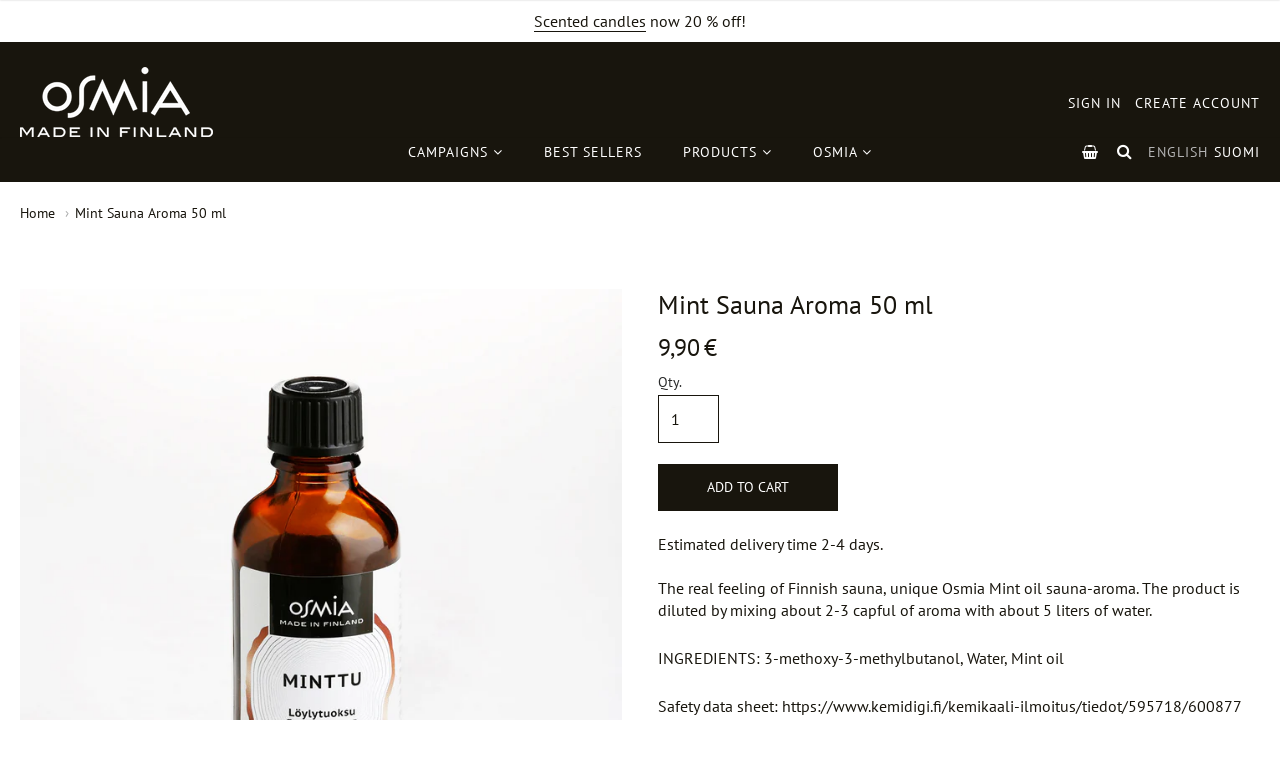

--- FILE ---
content_type: text/css
request_url: https://osmia.fi/cdn/shop/t/23/assets/theme-custom.scss.css?v=90860034273553271981755525845
body_size: 3842
content:
@font-face{font-family:ITCBlair-Medium;src:url(./ITCBlair-Mediumt.eot);src:url(./ITCBlair-Medium.eot?#iefix) format("embedded-opentype"),url(./ITCBlair-Medium.woff2) format("woff2"),url(./ITCBlair-Medium.woff) format("woff"),url(./ITCBlair-Medium.ttf) format("truetype");font-weight:400;font-style:normal}h1{font-size:26px;line-height:38px}h2{font-size:22px;line-height:32px}h3{font-size:18px;line-height:28px}h4,h5,h6{font-size:16px;line-height:26px}h3,h4,h5,h6{text-transform:uppercase}a{-webkit-transition:all .333s ease-out;-moz-transition:all .333s ease-out;-o-transition:all .333s ease-out;transition:all .333s ease-out}p,.collection-description span{font-size:16px!important;line-height:22px!important}.flex.items-right{justify-content:flex-end}#powrIframeLoader{display:none}#app-header #app-upper-header{padding-top:25px;padding-bottom:0}#app-header #app-upper-header .menu-icon-search-form .search{opacity:0}#app-header #app-upper-header .account-session-links a,#app-header #app-upper-header .account-session-links .lang-and-cart a:not(:last-child){margin-right:10px}#app-header #app-upper-header .account-session-links>i{display:none}#app-header #app-upper-header .account-session-links i,#app-header #app-upper-header .account-session-links span{color:#fff}#app-header #app-upper-header .account-session-links .register,#app-header #app-upper-header .account-session-links .logout{margin-right:0!important}#app-header #app-upper-header .account-session-links .checkout{margin-right:0!important;margin-left:10px}#app-header #app-lower-header .menu ul.level-1 li.level-1{line-height:24px;padding-bottom:15px}#app-header #app-lower-header .menu ul.level-1 li.level-1>a>i{visibility:visible;position:relative;bottom:auto;width:auto;opacity:1;transform:none;-webkit-transform:none}#app-header #app-lower-header .menu ul.level-1 li.level-1 .submenu{width:auto;left:auto;padding-bottom:10px;z-index:1000!important}#app-header #app-lower-header .menu ul.level-1 li.level-1 .submenu ul{display:block!important}#app-header #app-lower-header .menu ul.level-1 li.level-1 .submenu li{margin:10px!important}#app-header #app-lower-header .menu-container{width:100%;position:relative;display:block}#app-header #app-lower-header .menu-container .lang-and-cart{position:absolute;right:0;bottom:17px}#app-header #app-lower-header .menu-container .lang-and-cart .cart i,#app-header #app-lower-header .menu-container .lang-and-cart .cart span{color:#fff}#app-header #app-lower-header .menu-container .lang-and-cart .cart{position:relative;margin-right:3px}#app-header #app-lower-header .menu-container .lang-and-cart .cart .item-count{position:absolute;top:-6px;right:-6px;width:16px;height:16px;font-size:10px;line-height:16px;color:#18150d;background:#ededed;border-radius:8px}#app-header #app-lower-header .menu-container .lang-and-cart .fa-search{margin:0 10px}#app-header #app-lower-header .menu-container .lang-and-cart .fa-search:hover{cursor:pointer}#app-header #app-lower-header .menu-container .lang-and-cart .ly-custom-1000 .current_lang{color:#b4b4b4!important}#app-header #app-lower-header .menu-container .lang-and-cart .ly-custom-1000 a:last-child .ly-inner-text{margin-right:0}#app-header a{text-transform:uppercase;letter-spacing:1px;font-family:PT Sans;font-size:14px!important}.index #content-wrap{padding-bottom:15px!important}.index #shopify-section-160552703756b17b30 a{text-decoration:underline}.index #shopify-section-160552703756b17b30 .item{width:67%}.index #shopify-section-160552703756b17b30 .item.laatuleima{width:30%;text-align:center}.index #shopify-section-1566813977964 .section-title{display:none}.index .powr-social-feed{margin-bottom:50px}.primary .shopify-section:not(.section-slideshow){padding-top:2.8125rem}.flickity-page-dots{bottom:20px}#shopify-section-1605004651d61f04ca .column-max a{border-bottom:1px solid #18150D}#shopify-section-1605004651d61f04ca .column-max a:hover{border-bottom:1px solid #525252;color:#525252}.index .laatuleima img{max-width:210px;height:auto}#shopify-section-1566987036196 .item-inner-overlay-line.line-2{font-size:24px!important;font-family:ITCBlair-Medium}#shopify-section-1566987036196 .item-inner-overlay-content{text-shadow:1px 1px 10px rgba(0,0,0,.8)}#shopify-section-1566987036196 .item-inner-overlay{display:inline-block!important;padding:0!important;min-height:250px}#shopify-section-1566987036196 .item-inner-overlay-content{top:50%;left:50%;transform:translate(-50%,-50%);position:absolute}#section-block-image-1605004651d61f04ca-0{width:160px}.section-block.section-block-image.item .item-inner{border:1px solid #18150D;border-radius:0!important}.section-block.section-block-image.item .item-inner:before{content:" ";position:absolute;z-index:1;top:5px;left:5px;right:5px;bottom:5px;border:3px solid #18150D}.section-block.section-block-image.item .item-inner:hover{border:1px solid #FFFFFF;background-color:#18150d!important}.section-block.section-block-image.item .item-inner:hover:before{border:3px solid #FFFFFF}.section-block.section-block-image.item .item-inner:hover .item-inner-overlay{color:#fff!important}.socialFeed .postItem .postBod,.socialFeed .postItem .postFooter{padding:20px!important}.button,input[type=submit]{border-radius:0;border-color:#18150d;text-transform:uppercase;font-size:14px}.button.checkout:disabled{text-decoration:line-through;background:#18150d!important;color:#fff!important}.button.disabled:active,.disabled.shopify-payment-button__button--unbranded:active,.button.disabled:visited,.disabled.shopify-payment-button__button--unbranded:visited{background-color:#18150d;border-color:none;color:#fff}.button:focus,.shopify-payment-button__button--unbranded:focus,.button:hover,.shopify-payment-button__button--unbranded:hover{background-color:#fff;border-color:#18150d;color:#18150d}.newsletter-form button{background-color:#efefef;color:#18150d;padding:0;font-size:32px;height:46px;border:0px}#notify-bar.success .button,#notify-bar.success .shopify-payment-button__button--unbranded{font-family:PT Sans,sans-serif;padding:14px 26px;font-size:16px}.line-item .button.secondary{padding:.485rem!important;background-color:#18150d;color:#fff}.line-item .button.secondary:hover{background-color:#fff;color:#18150d}html.cart.your-shopping-cart a:not(.button):not(.shopify-payment-button__button--unbranded).text-light:hover{background-color:#fff;color:#18150d;text-decoration:underline}.step .field__input{border-radius:0;border:1px solid #8150D!important}.step .btn{border-radius:0;text-transform:uppercase;font-weight:400}.collection-grid-item.item{position:relative}.collection-details,.collection-details .collection-title.lht a{position:absolute;top:0;right:0;bottom:0;left:0}.collection-details .collection-title.lht a{padding-top:50%;text-align:center;color:#fff;font-size:16px;text-transform:uppercase;font-family:ITCBlair-Medium;text-shadow:2px 1px 10px #18150D}.collection-details .collection-title.lht a:hover{background-color:#000000b3;color:#fff}#shopify-section-1605004671be62b534 .collection-details .collection-title.lht a{margin-bottom:15px}.collection-details .collection-item-count{display:none!important}#shopify-section-collection-template .image-container{width:600px;float:right;margin-left:20px}p.reseller-quantity{margin-top:1.625em;margin-bottom:10px}.index input.limit_4,.index input.limit_6,.index input.limit_8,.index input.limit_12,.collection input.limit_4,.collection input.limit_6,.collection input.limit_8,.collection input.limit_12,.product input.limit_4,.product input.limit_6,.product input.limit_8,.product input.limit_12{width:65px!important;margin-bottom:13px}#shopify-section-collection-template .collection-image{width:600px;float:right;margin-left:20px}.collection-products .collection-description{width:auto!important;position:relative!important;top:auto!important}.collection-products .image-container{width:auto!important;float:none!important}.collection-product .product-details{padding-left:20px!important;padding:1.25rem}.wholesale-price p{margin-top:10px}.fw-600{font-weight:500;font-size:16px}.collection-product .title{text-transform:none;font-size:20px}a:not(.button):not(.shopify-payment-button__button--unbranded).text-light{padding:10px}a:not(.button):not(.shopify-payment-button__button--unbranded).text-light:hover,.pagination .pages a.current{background-color:#18150d;color:#fff}html.product input[type=number]{width:61px}html.product .product-detail button.add-to-cart{width:180px!important;text-transform:uppercase}html.product .tags{display:none}html.product .fancybox-overlay.fancybox-overlay-fixed.fancybox-grand-central{background-color:#000000d9!important}html.product a:not(.button):not(.shopify-payment-button__button--unbranded).text-light:hover{color:#18150d;text-decoration:underline}html.product .text-left a,html.product .text-right a{background:none!important}#shopify-section-related-products h2{text-transform:none}.breadcrumbs{font-size:14px;padding:20px 0}.breadcrumbs a,.breadcrumbs a:first-of-type:before{color:#18150d}.page.page-no-sidebar .columns.small-12{max-width:840px}.page.page-no-sidebar .columns.small-12 a{text-decoration:underline}.page.page-no-sidebar .columns.small-12 span [style="float: right;"]{margin-right:-340px;padding-left:20px;padding-bottom:20px}.page.page-gallery #shopify-section-gallery-2 .section-title{display:none}.page.page-gallery .featherlight .featherlight-content{position:initial;padding:0;border-bottom:none}.page.page-gallery .featherlight .featherlight-content button{color:transparent;height:34px;width:34px;border-radius:100%}.page.page-gallery .featherlight .featherlight-content .featherlight-close-icon{animation:fadeInDown .6s cubic-bezier(.075,.82,.165,1) 0s forwards;top:10px;right:10px}.page.page-gallery .featherlight .featherlight-content .featherlight-close-icon:before{content:"\f00d";display:inline-block;font: 14px/1 FontAwesome;font-size:inherit;text-rendering:auto;color:#000;margin-left:10px}#shopify-section-1605004931739e88cd{text-align:center}#shopify-section-1605004931739e88cd img{height:auto}#shopify-section-1605004931739e88cd a:first-child img,#shopify-section-1605004931739e88cd a:last-child img{max-width:150px;vertical-align:top}#shopify-section-1605004931739e88cd a:first-child img,#shopify-section-1605004931739e88cd a:nth-child(2) img{margin-right:96px}#shopify-section-1605004931739e88cd a:nth-child(2) img{max-width:106px}#shopify-section-1605004931739e88cd a:last-child img{margin-top:16px}.socialFeed.collage{width:1200px!important;display:inline-block!important;margin-left:auto!important;margin-right:auto!important}.share-button.facebook form ._2tga{background:#18150d!important;border:#18150D!important}.first-icon{padding-right:.625rem!important}textarea,input[type=email],input[type=number],input[type=password],input[type=search],input[type=tel],input[type=file],input[type=text],input[type=url],input[type=color],input[type=date],input[type=datetime],input[type=datetime-local],input[type=month],input[type=time],input[type=week],select,select[multiple=multiple]{border:1px solid #18150D;border-radius:0}.newsletter-content .subfield{max-width:375px;margin:18px auto;text-align:left;color:#fff}.newsletter-content .subfield a{color:#fff}.newsletter-content .newsletter-form{max-width:375px;margin:0 auto}.newsletter-content #newsletter_terms{text-align:center;color:red;margin-top:15px}.newsletter-content .row{margin-top:1.625em}#footer-content .item{margin-top:2.8125rem}#footer-content .small-item-grid-1.medium-item-grid-2.large-item-grid-4.row-spacing-150{position:relative}#footer-content #section-block-image-aac40909-b222-4806-9505-5c3eb9c9d1a8{width:180px!important;margin-right:75px!important}#footer-content #section-block-text-35e7f38b-57aa-4cbc-a5d2-8c20bbd3abdc .rte{line-height:26px;font-size:1em!important;line-height:1.625em!important}#footer-content #section-block-social-icons-1482276648998{margin-top:50px}#footer-content #section-block-image-e3f96726-adb7-4014-b3fb-e0a71145863e{width:100px!important}#app-footer .colum-max{padding-top:30px!important;padding-bottom:30px!important}#app-footer .shopify-security-seal,#app-footer .payment-types{display:inline-block}#app-footer .shopify-security-seal{margin-left:10px}#app-footer .footer-copyright,#app-footer .footer-copyright span,#app-footer .footer-copyright a{color:#18150d}html.cart .cart-note textarea{min-height:8.42rem}html.cart .line-item .qty .quantity{line-height:26px}html.cart .total .columns{float:none;display:inline}html.cart .shipping{margin:25px 0;font-size:16px}html.cart .price.converted .wn-original-subtotal{display:none}html.cart .wholesale-price-total .subtotal-title{display:block}html.cart .wholesale-price-total .price{font-size:1.625em}html.cart .wn-discounted-subtotal{font-weight:400;font-size:inherit}html.cart .wn-net-order-button-container{margin-top:0}html.cart .wn-net-order-submit-button,html.cart .wn-net-order-button{font-size:.875rem;line-height:1.125em;padding:10px 16px!important;border-radius:0;text-transform:uppercase;background-color:#18150d;color:#fff;min-height:auto!important;margin-top:0!important;border:2px solid #18150d;transition:none}html.cart .wn-net-order-submit-button:hover,html.cart .wn-net-order-button:hover{background:#fff;color:#18150d;transition:none}html.cart #wn-net-order-cart{margin-bottom:30px;display:none}html.cart #wn-net-order-form td,html.cart #wn-net-order-form th,html.cart #wn-net-order-form .wn-item-title{font-size:.9375rem}html.cart #wn-net-order-form #net-orders-checkout-header{text-transform:none;font-size:26px}html.cart #wn-net-order-form #shipping-address-header{font-size:20px;text-transform:none}html.cart #wn-net-order-form #wn-net-order-title,html.cart #wn-net-order-form #wn-net-order-original-subtotal,html.cart #wn-net-order-form #wn-net-order-shipping-rates-container{display:none!important}html.cart #wn-net-order-form .wn-modal th,html.cart #wn-net-order-form .wn-modal td{padding:5px 6px!important}html.cart #wn-net-order-form #subtotal-header{width:133px;padding:5px 6px}html.cart #wn-net-order-form #wn-net-order-submit-container{margin:auto;max-width:100%}html.cart #wn-net-order-form #wn-net-order-submit-container .wn-net-order-submit-button{width:286px;margin-top:20px}html.cart .actions.reseller .update,html.cart .actions.reseller .button.checkout{visibility:hidden}html.cart .actions.reseller .wn-net-order-button{visibility:visible!important}.wholesale-info{margin-top:37px;background:#000;color:#fff;padding:20px}.wholesale-info p{margin-bottom:0}.customers-account .secondary-block-customer-adddresses h2,.customers-account .secondary-block-customer-retailer h2{font-size:1.3125rem;color:#18150d;text-transform:none;font-weight:300;margin:0 0 .75em}.customers-account .secondary-block-customer-adddresses p,.customers-account .secondary-block-customer-retailer p{margin-bottom:18px}.customers-addresses .wholesaler-account-info p{text-align:center}.page-wholesale-register .panel{margin-top:30px}.page-wholesale-register .panel p{margin-bottom:0}.page-sca-storelocator #page-header .bh-sl-title{font-family:PT Sans,sans-serif!important;font-size:26px!important;line-height:38px!important;color:#18150d!important;margin:20px 0}.page-sca-storelocator ul.nav-level-2{z-index:1000}.page-sca-storelocator #scasl-direction{margin-top:4px}.page-sca-storelocator .bh-sl-container{float:none!important;font-family:PT Sans,sans-serif!important}.page-sca-storelocator .bh-sl-container #bh-sl-user-location{margin-top:0}.page-sca-storelocator .bh-sl-container #bh-sl-user-location .form-input label,.page-sca-storelocator .bh-sl-container #bh-sl-user-location .scasl-tag label{font-size:20px;line-height:28px;font-weight:400!important}.page-sca-storelocator .bh-sl-container #bh-sl-user-location .form-input:nth-child(1){margin-bottom:0}.page-sca-storelocator .bh-sl-container #bh-sl-user-location #bh-sl-address{width:100%!important}.page-sca-storelocator .bh-sl-container #bh-sl-user-location #scapl-geocode-btn[type=button],.page-sca-storelocator .bh-sl-container #bh-sl-user-location #bh-sl-submit{font-family:inherit;font-size:.875rem;line-height:1.125em!important;border:2px solid #18150d;box-shadow:none;float:left;outline:0;clear:left;position:relative;text-align:center;text-decoration:none;vertical-align:middle;text-transform:uppercase;font-weight:400;transition:color .1s,background .1s,border .1s;width:123px!important;border-radius:0!important;height:auto!important;padding:10px 0!important}.page-sca-storelocator .bh-sl-container #bh-sl-user-location #scapl-geocode-btn[type=button]:hover,.page-sca-storelocator .bh-sl-container #bh-sl-user-location #bh-sl-submit:hover{background:#fff!important;color:#18150d;border-radius:0!important}.page-sca-storelocator .bh-sl-container #bh-sl-user-location #scapl-geocode-btn[type=button]{margin-top:20px!important}.page-sca-storelocator .bh-sl-container #bh-sl-user-location .scasl-search-btn{margin-top:7px;padding-top:0}.page-sca-storelocator .bh-sl-container #bh-sl-user-location .scasl-search-btn #bh-sl-submit{margin-top:0}.page-sca-storelocator .bh-sl-container #bh-sl-user-location label[for=scasl-lengthUnit]{display:none}.page-sca-storelocator .bh-sl-container #bh-sl-user-location label[for=scasl-lengthUnit]~select{display:none}.page-sca-storelocator .bh-sl-container #bh-sl-user-location .scasl-search-btn{border-top:none}.page-sca-storelocator #bh-sl-map-container .list-details .scasl-field,.page-sca-storelocator #bh-sl-map-container .list-details .scasl-tags,.page-sca-storelocator #bh-sl-map-container .list-details a,.page-sca-storelocator #bh-sl-map-container .scasl-info-location .scasl-field,.page-sca-storelocator #bh-sl-map-container .scasl-info-location .scasl-tags,.page-sca-storelocator #bh-sl-map-container .scasl-info-location a{font-family:PT Sans,sans-serif!important;font-size:16px}.page-sca-storelocator #bh-sl-map-container .list-details #scasl-city,.page-sca-storelocator #bh-sl-map-container .list-details #scasl-state,.page-sca-storelocator #bh-sl-map-container .list-details #scasl-zipcode,.page-sca-storelocator #bh-sl-map-container .scasl-info-location #scasl-city,.page-sca-storelocator #bh-sl-map-container .scasl-info-location #scasl-state,.page-sca-storelocator #bh-sl-map-container .scasl-info-location #scasl-zipcode{display:block!important}.page-sca-storelocator #bh-sl-map-container .list-details #scasl-country,.page-sca-storelocator #bh-sl-map-container .list-details #scasl-phone-label,.page-sca-storelocator #bh-sl-map-container .scasl-info-location #scasl-country,.page-sca-storelocator #bh-sl-map-container .scasl-info-location #scasl-phone-label{display:none!important}.page-sca-storelocator #bh-sl-map-container .list-details #scasl-title,.page-sca-storelocator #bh-sl-map-container .list-details #scasl-description,.page-sca-storelocator #bh-sl-map-container .scasl-info-location #scasl-title,.page-sca-storelocator #bh-sl-map-container .scasl-info-location #scasl-description{margin-bottom:15px;font-size:16px}.page-sca-storelocator #bh-sl-map-container .list-details #scasl-title p,.page-sca-storelocator #bh-sl-map-container .list-details #scasl-description p,.page-sca-storelocator #bh-sl-map-container .scasl-info-location #scasl-title p,.page-sca-storelocator #bh-sl-map-container .scasl-info-location #scasl-description p{margin:0}.page-sca-storelocator #bh-sl-map-container .list-details #scasl-distance,.page-sca-storelocator #bh-sl-map-container .list-details #scasl-tags,.page-sca-storelocator #bh-sl-map-container .list-details #scasl-phone,.page-sca-storelocator #bh-sl-map-container .scasl-info-location #scasl-distance,.page-sca-storelocator #bh-sl-map-container .scasl-info-location #scasl-tags,.page-sca-storelocator #bh-sl-map-container .scasl-info-location #scasl-phone{margin-top:15px}.page-sca-storelocator #bh-sl-map-container .scasl-info-location #scasl-web{display:inline-block!important;margin-top:10px}@media screen and (max-width: 420px){.collection-products-list .collection-details .collection-title.lht a{font-size:12px}#shopify-section-1605004931739e88cd img{margin:0 auto!important;text-align:center;display:block}}@media screen and (max-width: 640px){.cell.app-header-brand .image-container{width:140px}.collection-products .image-container{max-width:400px!important}#shopify-section-collection-template .image-container{max-width:400px;width:100%;margin-bottom:40px}.index #shopify-section-160552703756b17b30 .item{width:100%!important}.index #shopify-section-160552703756b17b30 .item.laatuleima{text-align:left;padding-top:0!important}.index #shopify-section-1605004931739e88cd a:first-child img,.index #shopify-section-1605004931739e88cd a:nth-child(2) img{margin-right:40px;margin-bottom:40px!important}}@media screen and (max-width: 1024px){#slide-side-menu a{text-transform:uppercase}#slide-side-menu #slide-in-side-menu .fa{color:#fff;font-size:20px}#slide-side-menu .ly-custom-1000{display:inline-block;margin-top:10px;text-transform:uppercase;letter-spacing:1px;font-family:PT Sans}#slide-side-menu .ly-custom-1000 .ly-switcher-wrapper.ly-breakpoint-2{display:block!important}#slide-side-menu .ly-custom-1000 a{margin:0 6px 0 0;font-size:14px}#slide-side-menu .ly-custom-1000 a.current_lang{color:#b4b4b4!important}#slide-side-menu .ly-custom-1000 a.current_lang .ly-inner-text{margin-left:0}#app-header .ly-languages-switcher.ly-breakpoint-3{display:inline-block!important}#app-header #app-upper-header{padding-bottom:25px!important}#app-header #app-upper-header .account-session-links .cart{font-size:18px!important;display:block}#app-header #app-lower-header{display:none}.index #shopify-section-160552703756b17b30 .item{width:60%}.index #shopify-section-160552703756b17b30 .item.laatuleima{width:37%;padding-top:30px}#footer-content #section-block-image-e3f96726-adb7-4014-b3fb-e0a71145863e{position:relative;width:80px!important}.bh-sl-container #scapl-geocode-btn{display:inline-block;float:none!important;margin:15px 0 10px!important}.bh-sl-container #bh-sl-address{width:100%!important}}@media screen and (min-width: 640px) and (max-width: 880px){#section-block-image-e3f96726-adb7-4014-b3fb-e0a71145863e{position:absolute!important;bottom:-30px;left:444px;margin-left:0!important}#shopify-section-1605004931739e88cd a:first-child img,#shopify-section-1605004931739e88cd a:nth-child(2) img{margin-right:60px}}@media screen and (min-width: 640px) and (max-width: 1024px){#shopify-section-collection-template .image-container{width:400px;margin-bottom:40px}#footer-content #section-block-image-e3f96726-adb7-4014-b3fb-e0a71145863e{margin-left:105px}#footer-content .medium-item-grid-2>.item:nth-of-type(n),#footer-content .large-item-grid-4>.item:nth-of-type(4n+1){width:225px!important;margin-right:0!important;display:inline-block;clear:none!important}#footer-content #section-block-social-icons-1482276648998{width:110px!important}#footer-content #section-block-text-35e7f38b-57aa-4cbc-a5d2-8c20bbd3abdc{clear:left!important}#shopify-section-1542035167117{max-width:100%;margin-left:auto;margin-right:auto}#shopify-section-1542035167117 .column-max{float:left;width:68%}}@media screen and (min-width: 640px) and (max-width: 1220px){.ly-languages-switcher.ly-breakpoint-3{display:inline-block!important}}@media screen and (min-width: 1024px) and (max-width: 1220px){#footer-content #section-block-image-e3f96726-adb7-4014-b3fb-e0a71145863e{position:absolute;left:0;top:105px}.cell.app-header-brand{position:absolute;top:30px}.nav-primary>ul{text-align:right}#shopify-section-1542035167117{max-width:100%;margin-left:auto;margin-right:auto}#shopify-section-1542035167117 .column-max{float:left;width:75%}#shopify-section-c0acf970f41e .colum-max{width:210px}}@media screen and (min-width: 1024px){#app-upper-header .account-session-links .cart{display:none!important}}@media screen and (min-width: 640px){.language-selector-mobile{display:none}#shopify-section-header{background-color:#18150d}html.cart .wholesale-price-total .subtotal-title{display:inline;margin-right:.625rem}}@media screen and (max-width: 1220px){.language-selector{padding-right:11px}#shopify-section-1542035167117 .column-max{max-width:100%}#shopify-section-1542035167117 .column-max{width:100%;float:none}}@media screen and (min-width: 1220px){#footer-content #section-block-image-e3f96726-adb7-4014-b3fb-e0a71145863e{right:145px}#app-header #app-upper-header .account-session-links>i{margin:-2px 5px;visibility:hidden}#app-nav .nav-primary{padding-bottom:0;width:600px;margin-top:40px}#section-block-image-1605004651d61f04ca-0{width:210px;position:absolute;right:90px;bottom:25px}.powr-social-feed.powrLoaded{width:1220px!important;margin-left:auto;margin-right:auto}#footer-content #section-block-image-e3f96726-adb7-4014-b3fb-e0a71145863e{margin-right:75px!important}#footer-content .medium-item-grid-2>.item:nth-of-type(n),#footer-content .large-item-grid-4>.item:nth-of-type(4n+1){width:210px!important;margin-right:30px!important}#footer-content .large-item-grid-4>.item:nth-of-type(n){clear:none!important}}
/*# sourceMappingURL=/cdn/shop/t/23/assets/theme-custom.scss.css.map?v=90860034273553271981755525845 */


--- FILE ---
content_type: application/x-javascript
request_url: https://cdn.roseperl.com/storelocator-prod/stockist-form/osmiastore-1750221221.js?shop=osmiastore.myshopify.com
body_size: 6120
content:
SCASLDealerForm={"id":3939,"store_id":6502,"form_builder":"[{\"rootLabel\":\"Form header\",\"label\":\"Become a stockist\",\"id\":\"form_header\",\"type\":\"text\",\"data\":null,\"iconId\":null,\"iconSrc\":null,\"fontSize\":\"16\",\"setting\":{\"placeholder\":\"\",\"default\":true,\"required\":true,\"icon\":false,\"iconSrc\":\"\",\"prefix\":\"\",\"hideLabel\":false,\"hideIcon\":false,\"isBold\":false,\"isItalic\":false,\"isUnderline\":false}},{\"rootLabel\":\"Location Name\",\"label\":\"Location Name\",\"id\":\"location_name\",\"type\":\"text\",\"data\":null,\"iconId\":\"icon-1\",\"iconSrc\":\"<svg viewBox=\\\"0 0 20 20\\\"><path d=\\\"M9.707 1.293a1 1 0 0 0-1.414 1.414l1.293 1.293-1.293 1.293a1 1 0 0 0 1.414 1.414l1.293-1.293 1.293 1.293a1 1 0 1 0 1.414-1.414l-1.293-1.293 1.293-1.293a1 1 0 0 0-1.414-1.414l-1.293 1.293-1.293-1.293z\\\"><\\\/path><path fill-rule=\\\"evenodd\\\" d=\\\"M1 1a1 1 0 0 1 1-1h1.5a1.5 1.5 0 0 1 1.5 1.5v8.5h11.133l.877-6.141a1 1 0 1 1 1.98.282l-.939 6.571a1.5 1.5 0 0 1-1.485 1.288h-11.566v2h10a3 3 0 1 1-2.83 2h-5.34a3 3 0 1 1-3.83-1.83v-12.17h-1a1 1 0 0 1-1-1zm13 16a1 1 0 1 1 2 0 1 1 0 0 1-2 0zm-11 0a1 1 0 1 1 2 0 1 1 0 0 1-2 0z\\\"><\\\/path><\\\/svg>\",\"fontSize\":null,\"setting\":{\"placeholder\":\"Location Name\",\"default\":true,\"required\":true,\"icon\":false,\"iconSrc\":\"\",\"prefix\":\"\",\"hideLabel\":false,\"hideIcon\":false,\"isBold\":false,\"isItalic\":false,\"isUnderline\":false}},{\"rootLabel\":\"Address\",\"label\":\"Address\",\"id\":\"address\",\"type\":\"text\",\"data\":null,\"iconId\":\"icon-1\",\"iconSrc\":\"<svg viewBox=\\\"0 0 20 20\\\"><path d=\\\"M9.707 1.293a1 1 0 0 0-1.414 1.414l1.293 1.293-1.293 1.293a1 1 0 0 0 1.414 1.414l1.293-1.293 1.293 1.293a1 1 0 1 0 1.414-1.414l-1.293-1.293 1.293-1.293a1 1 0 0 0-1.414-1.414l-1.293 1.293-1.293-1.293z\\\"><\\\/path><path fill-rule=\\\"evenodd\\\" d=\\\"M1 1a1 1 0 0 1 1-1h1.5a1.5 1.5 0 0 1 1.5 1.5v8.5h11.133l.877-6.141a1 1 0 1 1 1.98.282l-.939 6.571a1.5 1.5 0 0 1-1.485 1.288h-11.566v2h10a3 3 0 1 1-2.83 2h-5.34a3 3 0 1 1-3.83-1.83v-12.17h-1a1 1 0 0 1-1-1zm13 16a1 1 0 1 1 2 0 1 1 0 0 1-2 0zm-11 0a1 1 0 1 1 2 0 1 1 0 0 1-2 0z\\\"><\\\/path><\\\/svg>\",\"fontSize\":null,\"setting\":{\"placeholder\":\"Address\",\"default\":true,\"required\":true,\"icon\":false,\"iconSrc\":\"\",\"prefix\":\"\",\"hideLabel\":false,\"hideIcon\":false,\"isBold\":false,\"isItalic\":false,\"isUnderline\":false}},{\"rootLabel\":\"Email Address\",\"label\":\"Email Address\",\"id\":\"email\",\"type\":\"text\",\"data\":null,\"iconId\":\"icon-1\",\"iconSrc\":\"<svg viewBox=\\\"0 0 20 20\\\"><path d=\\\"M9.707 1.293a1 1 0 0 0-1.414 1.414l1.293 1.293-1.293 1.293a1 1 0 0 0 1.414 1.414l1.293-1.293 1.293 1.293a1 1 0 1 0 1.414-1.414l-1.293-1.293 1.293-1.293a1 1 0 0 0-1.414-1.414l-1.293 1.293-1.293-1.293z\\\"><\\\/path><path fill-rule=\\\"evenodd\\\" d=\\\"M1 1a1 1 0 0 1 1-1h1.5a1.5 1.5 0 0 1 1.5 1.5v8.5h11.133l.877-6.141a1 1 0 1 1 1.98.282l-.939 6.571a1.5 1.5 0 0 1-1.485 1.288h-11.566v2h10a3 3 0 1 1-2.83 2h-5.34a3 3 0 1 1-3.83-1.83v-12.17h-1a1 1 0 0 1-1-1zm13 16a1 1 0 1 1 2 0 1 1 0 0 1-2 0zm-11 0a1 1 0 1 1 2 0 1 1 0 0 1-2 0z\\\"><\\\/path><\\\/svg>\",\"fontSize\":null,\"setting\":{\"placeholder\":\"Email Address\",\"default\":true,\"required\":true,\"icon\":false,\"iconSrc\":\"\",\"prefix\":\"\",\"hideLabel\":false,\"hideIcon\":false,\"isBold\":false,\"isItalic\":false,\"isUnderline\":false}},{\"rootLabel\":\"Country\",\"label\":\"Country\",\"id\":\"country\",\"type\":\"select\",\"data\":null,\"iconId\":null,\"iconSrc\":null,\"fontSize\":null,\"setting\":{\"placeholder\":\"Country\",\"default\":true,\"required\":true,\"icon\":false,\"iconSrc\":\"\",\"prefix\":\"\",\"hideLabel\":false,\"hideIcon\":false,\"isBold\":false,\"isItalic\":false,\"isUnderline\":false}},{\"rootLabel\":\"Stockist First name\",\"label\":\"Stockist First name\",\"id\":\"dealer_first_name\",\"type\":\"text\",\"data\":null,\"iconId\":\"icon-1\",\"iconSrc\":\"<svg viewBox=\\\"0 0 20 20\\\"><path d=\\\"M9.707 1.293a1 1 0 0 0-1.414 1.414l1.293 1.293-1.293 1.293a1 1 0 0 0 1.414 1.414l1.293-1.293 1.293 1.293a1 1 0 1 0 1.414-1.414l-1.293-1.293 1.293-1.293a1 1 0 0 0-1.414-1.414l-1.293 1.293-1.293-1.293z\\\"><\\\/path><path fill-rule=\\\"evenodd\\\" d=\\\"M1 1a1 1 0 0 1 1-1h1.5a1.5 1.5 0 0 1 1.5 1.5v8.5h11.133l.877-6.141a1 1 0 1 1 1.98.282l-.939 6.571a1.5 1.5 0 0 1-1.485 1.288h-11.566v2h10a3 3 0 1 1-2.83 2h-5.34a3 3 0 1 1-3.83-1.83v-12.17h-1a1 1 0 0 1-1-1zm13 16a1 1 0 1 1 2 0 1 1 0 0 1-2 0zm-11 0a1 1 0 1 1 2 0 1 1 0 0 1-2 0z\\\"><\\\/path><\\\/svg>\",\"fontSize\":null,\"setting\":{\"placeholder\":\"Stockist First name\",\"default\":true,\"required\":true,\"icon\":false,\"iconSrc\":\"\",\"prefix\":\"\",\"hideLabel\":false,\"hideIcon\":false,\"isBold\":false,\"isItalic\":false,\"isUnderline\":false}},{\"rootLabel\":\"Zipcode\",\"label\":\"Zipcode\",\"id\":\"zipcode\",\"type\":\"text\",\"data\":null,\"iconId\":\"icon-1\",\"iconSrc\":\"<svg viewBox=\\\"0 0 20 20\\\"><path d=\\\"M9.707 1.293a1 1 0 0 0-1.414 1.414l1.293 1.293-1.293 1.293a1 1 0 0 0 1.414 1.414l1.293-1.293 1.293 1.293a1 1 0 1 0 1.414-1.414l-1.293-1.293 1.293-1.293a1 1 0 0 0-1.414-1.414l-1.293 1.293-1.293-1.293z\\\"><\\\/path><path fill-rule=\\\"evenodd\\\" d=\\\"M1 1a1 1 0 0 1 1-1h1.5a1.5 1.5 0 0 1 1.5 1.5v8.5h11.133l.877-6.141a1 1 0 1 1 1.98.282l-.939 6.571a1.5 1.5 0 0 1-1.485 1.288h-11.566v2h10a3 3 0 1 1-2.83 2h-5.34a3 3 0 1 1-3.83-1.83v-12.17h-1a1 1 0 0 1-1-1zm13 16a1 1 0 1 1 2 0 1 1 0 0 1-2 0zm-11 0a1 1 0 1 1 2 0 1 1 0 0 1-2 0z\\\"><\\\/path><\\\/svg>\",\"fontSize\":null,\"setting\":{\"placeholder\":\"Zipcode\",\"default\":true,\"required\":true,\"icon\":false,\"iconSrc\":\"\",\"prefix\":\"\",\"hideLabel\":false,\"hideIcon\":false,\"isBold\":false,\"isItalic\":false,\"isUnderline\":false}}]","form_button":"{\"text\":\"Submit\",\"backgroundColor\":\"#377DFF\",\"textColor\":\"#FFFFFF\",\"fontSize\":\"14\",\"isBold\":false,\"isItalic\":false,\"isUnderline\":false,\"borderColor\":\"#377DFF\",\"borderWidth\":\"2\",\"borderRadius\":\"8\",\"boxShadow\":\"0\"}","status":0,"suffix_url":"stockist-form","ty_builder":null,"submission_notification":0,"submission_email":null,"approval_email_template":"{\"subject\":\"\",\"body\":\"<div>Dear &#123;&#123;recipient_name&#125;&#125;,<\\\/div><br><div>We are pleased to inform you that your recent request to become a stockist has been approved. The location that has been approved is at:<\\\/div>\\n    <br><div>&#123;&#123;location_list&#125;&#125;<\\\/div><br><div>Please let us know if you have any questions or concerns. We look forward to working with you.<\\\/div><br><div>Best regards,<\\\/div><div>&#123;&#123;sender_name&#125;&#125;<\\\/div>\",\"name\":\"\",\"email\":\"\",\"preview\":\"\"}","approve_notification":1,"rejection_email_template":"{\"subject\":\"\",\"body\":\"<div>Dear &#123;&#123;recipient_name&#125;&#125;,<\\\/div><br><div>After careful consideration, your recent stockists request for the following address has not been approved.<\\\/div><br><div>If you would like to discuss this matter further or have any questions, please do not hesitate to contact me.<\\\/div><br><div>Thank you for your understanding.<\\\/div><br>\\n    <div>Best regards,<\\\/div><div>&#123;&#123;sender_name&#125;&#125;<\\\/div>\",\"name\":\"\",\"email\":\"\",\"preview\":\"\"}","reject_notification":1,"publish_mode":0,"timestamp":"1747989307","created_at":"2023-12-19T12:27:16.000000Z","updated_at":"2025-05-23T08:35:07.000000Z","app_url":"https:\/\/sl.roseperl.com","cdn_app_url":"https:\/\/cdn.roseperl.com","cdn_amai_url":"https:\/\/cdn.roseperl.com\/storelocator-prod","loading":"","static_files":[{"id":1,"file_name":"tag.png","file_path":"\/assets\/img\/tag.png","timestamp":null,"created_at":"2024-03-05T07:12:18.000000Z","updated_at":"2024-03-05T07:12:18.000000Z"},{"id":2,"file_name":"close-icon-dark.png","file_path":"\/assets\/img\/close-icon-dark.png","timestamp":null,"created_at":"2024-03-05T07:12:18.000000Z","updated_at":"2024-03-05T07:12:18.000000Z"},{"id":3,"file_name":"infobubble.min.js","file_path":"\/assets\/js\/infobubble.min.js","timestamp":null,"created_at":"2024-03-05T07:12:18.000000Z","updated_at":"2024-03-05T07:12:18.000000Z"},{"id":4,"file_name":"jquery.storelocator.js","file_path":"\/assets\/js\/jquery.storelocator-1747796593.js","timestamp":"1747796593","created_at":"2024-03-05T07:12:18.000000Z","updated_at":"2025-05-21T03:03:14.000000Z"},{"id":5,"file_name":"dealerform.css","file_path":"\/assets\/css\/dealerform-1747796594.css","timestamp":"1747796594","created_at":"2024-03-05T07:12:18.000000Z","updated_at":"2025-05-21T03:03:14.000000Z"},{"id":6,"file_name":"storelocator.css","file_path":"\/assets\/css\/storelocator-1747796594.css","timestamp":"1747796594","created_at":"2024-03-05T07:12:18.000000Z","updated_at":"2025-05-21T03:03:14.000000Z"},{"id":7,"file_name":"wtb.css","file_path":"\/assets\/css\/wtb-1747796594.css","timestamp":"1747796594","created_at":"2024-03-05T07:12:18.000000Z","updated_at":"2025-05-21T03:03:14.000000Z"}]};
/*! Dealer Form Script Store Locator - v1.3.4 - 2024-03-01 */
var currentUrl=window.location.href,hasOriginStockist=!1,stockistElems=document.querySelectorAll("#dealer-form");const SCASLStockistUrlParams=new URLSearchParams(window.location.search);var isStockistPreview=!(!SCASLStockistUrlParams.get("preview")&&!SCASLStockistUrlParams.get("oseid"));const SCASLDealerFormCssFileName="dealerform.css";1==stockistElems.length&&"undefined"==typeof isStockistAppEmbed&&(hasOriginStockist=!0),stockistElems.length>1&&"undefined"!=typeof isStockistAppEmbed&&(hasOriginStockist=!0),function(){if(SCASLDealerForm.status&&(isStockistPreview||currentUrl.split("/").pop()==SCASLDealerForm.suffix_url||hasOriginStockist)){var e,a,t;"undefined"==typeof jQuery||function(e,a){try{var t=e.split("."),i=a.split("."),r=1e8*parseInt(t[0])+1e6*parseInt(t[1])+1e4*parseInt(t[2]),n=1e8*parseInt(i[0])+1e6*parseInt(i[1])+1e4*parseInt(i[2]);return r>n?1:r<n?-1:0}catch(e){console.log(e)}return 1}("3.0.0",jQuery.fn.jquery)>0?(e="//ajax.googleapis.com/ajax/libs/jquery/3.0.0/jquery.min.js",a=function(){console.log("finished load jquery.."),jQuerySCASL=jQuery.noConflict(!0),i(jQuerySCASL)},(t=document.createElement("script")).type="text/javascript",t.readyState?t.onreadystatechange=function(){"loaded"!=t.readyState&&"complete"!=t.readyState||(t.onreadystatechange=null,a())}:t.onload=function(){a()},t.src=e,document.getElementsByTagName("head")[0].appendChild(t)):(console.log("use shop's jquery.."),jQuerySCASL=jQuery,i(jQuerySCASL))}function i(e){var a=SCASLDealerForm.static_files.findIndex((e=>"dealerform.css"==e.file_name));-1!=a&&function(e,a){if("js"==a)(t=document.createElement("script")).setAttribute("type","text/javascript"),t.setAttribute("src",e);else if("css"==a){var t;(t=document.createElement("link")).setAttribute("rel","stylesheet"),t.setAttribute("type","text/css"),t.setAttribute("href",e)}void 0!==t&&document.getElementsByTagName("head")[0].appendChild(t)}(SCASLDealerForm.cdn_amai_url+SCASLDealerForm.static_files[a].file_path,"css"),e(document).ready((function(){const a=new URLSearchParams(window.location.search).get("preview");var t=JSON.parse(SCASLDealerForm.form_builder),i=JSON.parse(SCASLDealerForm.form_button),o=SCASLDealerForm.ty_builder?JSON.parse(SCASLDealerForm.ty_builder):null,s={},l=t.findIndex((e=>"country"==e.id));if(-1!=l&&(t[l].data=["Afghanistan","Albania","Algeria","American Samoa","Angola","Anguilla","Antarctica","Antigua and Barbuda","Argentina","Armenia","Aruba","Ashmore and Cartier Island","Australia","Austria","Azerbaijan","Bahamas","Bahrain","Bangladesh","Barbados","Belarus","Belgium","Belize","Benin","Bermuda","Bhutan","Bolivia","Bosnia and Herzegovina","Botswana","Brazil","British Virgin Islands","Brunei","Bulgaria","Burkina Faso","Burma","Burundi","Cambodia","Cameroon","Canada","Cape Verde","Cayman Islands","Central African Republic","Chad","Chile","China","Christmas Island","Clipperton Island","Cocos (Keeling) Islands","Colombia","Comoros","Congo, Democratic Republic of the","Congo","Cook Islands","Costa Rica","Cote D'Ivoire","Croatia","Cuba","Cyprus","Czech Republic","Denmark","Djibouti","Dominica","Dominican Republic","Ecuador","Egypt","El Salvador","Equatorial Guinea","Eritrea","Estonia","Ethiopia","Europa Island","Falkland Islands (Malvinas)","Faroe Islands","Fiji","Finland","France","French Guiana","French Polynesia","French Southern and Antarctic Lands","Gabon","Gambia","Palestinian Territory, Occupied","Georgia","Germany","Ghana","Gibraltar","Glorioso Islands","Greece","Greenland","Grenada","Guadeloupe","Guam","Guatemala","Guernsey","Guinea","Guinea-Bissau","Guyana","Haiti","Heard Island and McDonald Islands","Holy See (Vatican City)","Honduras","Hong Kong","Howland Island","Hungary","Iceland","India","Indonesia","Iran","Iraq","Ireland","Ireland, Northern","Israel","Italy","Jamaica","Jan Mayen","Japan","Jarvis Island","Jersey","Johnston Atoll","Jordan","Juan de Nova Island","Kazakhstan","Kenya","Kiribati","Korea, North","Korea, South","Kuwait","Kyrgyzstan","Laos","Latvia","Lebanon","Lesotho","Liberia","Libya","Liechtenstein","Lithuania","Luxembourg","Macau","Macedonia, Former Yugoslav Republic of","Madagascar","Malawi","Malaysia","Maldives","Mali","Malta","Man, Isle of","Marshall Islands","Martinique","Mauritania","Mauritius","Mayotte","Mexico","Micronesia, Federated States of","Midway Islands","Moldova","Monaco","Mongolia","Montserrat","Morocco","Mozambique","Namibia","Nauru","Nepal","Netherlands","Netherlands Antilles","New Caledonia","New Zealand","Nicaragua","Niger","Nigeria","Niue","Norfolk Island","Northern Mariana Islands","Norway","Oman","Pakistan","Palau","Panama","Papua New Guinea","Paraguay","Peru","Philippines","Pitcairn","Poland","Portugal","Puerto Rico","Qatar","Reunion","Romania","Russia","Rwanda","Saint Helena","Saint Kitts and Nevis","Saint Lucia","Saint Pierre and Miquelon","Saint Vincent and the Grenadines","Samoa","San Marino","Sao Tome and Principe","Saudi Arabia","Scotland","Senegal","Serbia","Seychelles","Sierra Leone","Singapore","Slovakia","Slovenia","Solomon Islands","Somalia","South Africa","South Georgia and South Sandwich Islands","Spain","Spratly Islands","Sri Lanka","Sudan","Suriname","Svalbard","Swaziland","Sweden","Switzerland","Syria","Taiwan","Tajikistan","Tanzania","Thailand","Tobago","Toga","Tokelau","Tonga","Trinidad","Tunisia","Turkey","Turkmenistan","Tuvalu","Uganda","Ukraine","United Arab Emirates","United Kingdom","Uruguay","USA","Uzbekistan","Vanuatu","Venezuela","Viet Nam","Virgin Islands","Wales","Wallis and Futuna","West Bank","Western Sahara","Yemen","Zambia","Zimbabwe"]),a&&!e("#preview-wrapper").length&&e('<div id="preview-wrapper">Preview mode:</div>').insertBefore("#dealer-form"),!a&&!SCASLDealerForm.status){var d=e("#dealer-form");return d.hide(),void d.after('<div id="page-not-found"><p class="error-code">404</p><h1 class="error-message">Page not found</h1><a href="/collections/all"">Continue shopping</a></div>')}!function(e,a,t){if("undefined"!=typeof isStockistAppEmbed&&isStockistAppEmbed){var i=e(".shopify-section"),r=null;i.each((function(a,t){if(e(this).attr("id").includes("sca-stockistform"))return r=e(this),!1})),r&&r.remove()}var n=e("#dealer-form"),o="",s="";if(o=function(e){var a="",t=["form_header","form_description"];return e.forEach((e=>{var i="",r=e.setting.required?'<span class="required-mark">*</span>':"";if("form_header"==e.id&&!e.setting.hideLabel){var n="font-size: "+(e.hasOwnProperty("fontSize")?e.fontSize:16)+"px;",o="font-weight: inherit;",s="font-style: inherit;",l="text-decoration: inherit";e.setting.hasOwnProperty("isBold")&&e.setting.isBold&&(o="font-weight: bold;"),e.setting.hasOwnProperty("isItalic")&&e.setting.isItalic&&(s="font-style: italic;"),e.setting.hasOwnProperty("isUnderline")&&e.setting.isUnderline&&(l="text-decoration: underline;"),i+='<h3 id="'+e.id+'" style="'+n+o+s+l+'">'+e.label+"</h3>"}if("form_description"!=e.id||e.setting.hideLabel||(i+='<p id="'+e.id+'">'+e.label+"</p>"),!t.includes(e.id)){var d="",p="",u="",c="",m="";if(!e.setting.hideIcon&&e.iconId&&(u='<div class="input-icon">'+e.iconSrc+"</div>"),e.setting.prefix&&(p='<div class="input-prefix">'+e.setting.prefix+"</div>"),"text"==e.type)d='<input id="'+e.id+'" type="text" placeholder="'+e.setting.placeholder+'" />';else if("textarea"==e.type)c="area-wrapper",d='<textarea id="'+e.id+'" rows="3" placeholder="'+e.setting.placeholder+'"></textarea>';else{var h='<option value ="">'+e.setting.placeholder+"</option>";"dealer_title"!=e.id&&"country"!=e.id||e.data.forEach((a=>{var t,i=a;"dealer_title"==e.id&&(i=(t=i).charAt(0).toUpperCase()+t.slice(1)+"."),h+='<option value="'+a+'">'+i+"</option>"})),d='<select id="'+e.id+'">'+h+"</select>"}u||(m="first-position",p?p='<div class="input-prefix '+m+'">'+e.setting.prefix+"</div>":("text"==e.type&&(d='<input class="'+m+'" id="'+e.id+'" type="text" placeholder="'+e.setting.placeholder+'" />'),"textarea"==e.type&&(d='<textarea class="'+m+'" id="'+e.id+'" rows="3" placeholder="'+e.setting.placeholder+'"></textarea>'))),i+='<div class="input-wrapper">'+(e.setting.hideLabel?"":'<span class="input-title">'+e.label+"</span>")+r+'<div class="input-detail-wrapper '+c+("select"==e.type?"select-input":"")+'">'+u+p+d+"</div></div>"}a+=i})),a}(a),s=function(e){var a="";a+="background-color: "+e.backgroundColor+";",a+="border-radius: "+e.borderRadius+"px;",a+="font-size: "+e.fontSize+"px;",a+="box-shadow: rgb(0 0 0 / "+e.boxShadow+"%) 0px 2px 7px 0px;",a+="color: "+e.textColor+";",a+="border: "+e.borderWidth+"px solid "+e.borderColor+";",e.isBold&&(a+="font-weight: bold;");e.isItalic&&(a+="font-style: italic;");e.isUnderline&&(a+="text-decoration: underline;");return'<div id="submit-btn" style="'+a+'">'+e.text+"</div>"}(t),n.empty(),n.append(o),n.append(s),"undefined"!=typeof isStockistAppEmbed){var l=e("#MainContent");l.prepend(e(".shopify-app-block #stockist-app-embed").parent()),e("h1.main-page-title").parent().parent().hide(),e(".section-header h1").parent().parent().parent().parent().hide(),(!isStockistPreview||isStockistPreview&&currentUrl.includes("pages/"+SCASLDealerForm.suffix_url))&&e("#stockist-app-embed").show(),l.hasClass("main-content")&&l.removeClass("main-content")}}(e,t,i),o&&function(e,a){var t=e("#dealer-form"),i="",r=null;i+='<div id="ty-wrapper">',a.forEach((e=>{"thumbnail"==e.type?e.url&&(i+='<img alt="Thank you thumbnail" src="'+e.url+'" />'):"content"==e.type?(r=e.subTextColor,i+='<div id="ty-content-wrapper"><p style="color: '+e.textColor+';">'+e.text+'</p><p style="color: '+e.subTextColor+';">'+e.subText+"</p></div>"):e.text&&(i+='<div id="submit-another-wrapper" style="color: '+e.textColor+';">'+e.text+"</div>")})),i+="</div>",t.after(i),r&&e("#ty-content-wrapper div").css("color",r)}(e,o),e("#submit-btn").click((function(){if(a)e("#dealer-form").find(".preview-text").length||e("#dealer-form").append('<p class="preview-text">Submission is not possible while in Preview mode.</p>');else{var o=function(e,a,t,i){var o=e(".required-mark"),s="",l=!1,d=!1;o.each((function(a,i){var n=e(this).parent().find(".input-detail-wrapper"),o=n.find("input, textarea, select"),l=t.findIndex((e=>e.id==o.attr("id"))),p=-1!=l?t[l].label:"";if("website_url"==o.attr("id")&&(d=!0),o.val())if("email"!=o.attr("id")||o.val().match(/^[^\s@]+@[^\s@]+\.[^\s@]+$/))if("website_url"==o.attr("id")){r(t[l].setting.prefix?t[l].setting.prefix+o.val():o.val())?n.hasClass("error-input")&&n.removeClass("error-input"):(n.hasClass("error-input")||n.addClass("error-input"),s+="<p>"+p+" is invalid</p>")}else n.hasClass("error-input")&&n.removeClass("error-input");else n.hasClass("error-input")||n.addClass("error-input"),s+="<p>"+p+" is invalid</p>";else n.hasClass("error-input")||n.addClass("error-input"),s+="<p>"+p+" is required</p>"}));var p=e("#website_url"),u=p.parent(),c=t.findIndex((e=>"website_url"==e.id));if(-1!=c&&!d){var m=t[c].setting.prefix?t[c].setting.prefix+p.val():p.val();if(p.length&&p.val()&&!r(m)){var h=t[c].label?t[c].label:"";u.hasClass("error-input")||u.addClass("error-input"),s+="<p>"+h+" is invalid</p>"}else u.hasClass("error-input")&&u.removeClass("error-input")}var f=e("#error-wrapper");f.length&&f.remove();if(s){e('<div id="error-wrapper">'+s+"<button></button></div>").insertBefore(".input-wrapper:first");var S=e(".error-input input, .error-input textarea, .error-input select").first();S.length&&S.focus()}else n(e,"on",i),e("#submit-btn").prepend('<img src="'+(SCASLDealerForm.hasOwnProperty("loading")&&SCASLDealerForm.loading?SCASLDealerForm.loading:loadingImg)+'" />'),e.post({url:SCASLDealerForm.app_url+"/api/dealer-approval",dataType:"JSON",data:{data:JSON.stringify(a),shop:Shopify.shop},success:function(a){setTimeout((function(){SCASLDealerForm.ty_builder||function(e,a){e("#dealer-form").after('<div id="success-alert">'+a+"</div>"),setTimeout((()=>{e("#success-alert").remove()}),2e3)}(e,a.message),n(e,"off",i),e("#submit-btn img").remove(),function(e){e("#dealer-form input, #dealer-form textarea, #dealer-form select").val("")}(e),e("#ty-wrapper").length&&(e("#dealer-form").hide(),e("#ty-wrapper").show())}),1e3)}}),l=!0;return l}(e,s,t,i.text);o&&(e(".selected-option").removeClass("selected-option"),s={})}})),e("#submit-another-wrapper").click((function(a){e(this).parent().hide(),e("#dealer-form").show()})),e("body").on("click","#error-wrapper button",(function(){e(this).parent().remove()})),e("#country").change((function(){var a=t.findIndex((e=>"state"==e.id));if(-1!=a){var i=t.findIndex((e=>"country"==e.id)),r=t[i].data,n=t[a].data,o=r.indexOf(e(this).val());if(e("#state option:not(:first)").remove(),-1!=o){var s=n[o].split("|"),l="";s.forEach((e=>{l+='<option value="'+e+'">'+e+"</option>"})),e("#state option:first").after(l)}}})),e(".input-detail-wrapper input, .input-detail-wrapper textarea, .input-detail-wrapper select").change((function(){var a=e(this).attr("id"),t=e(this).val(),i=e(this).prop("tagName");if(t){var r=e(this).parent().find(".input-prefix");r.length&&(t=r.text()+t),s[a]=t,"SELECT"!=i||e(this).hasClass("selected-option")||e(this).addClass("selected-option")}else delete s[a],"SELECT"==i&&e(this).removeClass("selected-option")}))}))}function r(e){return e.match(/^(https?:\/\/(?:www\.|(?!www))[a-zA-Z0-9][a-zA-Z0-9-]+[a-zA-Z0-9]\.[^\s]{2,}|www\.[a-zA-Z0-9][a-zA-Z0-9-]+[a-zA-Z0-9]\.[^\s]{2,}|https?:\/\/(?:www\.|(?!www))[a-zA-Z0-9]+\.[^\s]{2,}|www\.[a-zA-Z0-9]+\.[^\s]{2,})/)}function n(e,a,t){var i=e("#submit-btn"),r=e("#dealer-form"),n=e("#dealer-form select"),o=e("#dealer-form input, #dealer-form textarea");"on"==a?(i.text("Loading..."),r.addClass("submit-state"),o.prop("readonly",!0),n.prop("disabled",!0)):(i.text(t),r.removeClass("submit-state"),o.prop("readonly",!1),n.prop("disabled",!1))}}();

--- FILE ---
content_type: text/javascript; charset=utf-8
request_url: https://osmia.fi/en/cart.js
body_size: 10
content:
{"token":"hWN844A0G4TuiD9OwoPBKouw?key=76980fbff32de5cb3d36156d542473c7","note":"","attributes":{"language":"en"},"original_total_price":0,"total_price":0,"total_discount":0,"total_weight":0.0,"item_count":0,"items":[],"requires_shipping":false,"currency":"EUR","items_subtotal_price":0,"cart_level_discount_applications":[],"discount_codes":[]}

--- FILE ---
content_type: text/javascript
request_url: https://osmia.fi/cdn/shop/t/23/assets/theme-custom.js?v=111114268183657188481725260637
body_size: 762
content:
(function($){$(function(){var whereToRedirectAfterRegistering="/account/",registerForm=jQuery('#wholesale-registration form[action$="/account"][method="post"]'),formElement=$('<input type="hidden" name="return_to">');formElement.attr("value",whereToRedirectAfterRegistering),registerForm.append(formElement),$(".bh-sl-container").addClass("row column-max padding-top padding-bottom-200"),customersOrder(),isMobileWidth(),toggleSearchForm(),removeCollectionTags(),reseller&&(hideFreeShipping(),hideCheckout()),validateResellerRegistration(),autoFillResellerRegistration(),$("html.page-sca-storelocator")&&resellerSearch()});function newsletterValidate(){$("html.index")&&$("#contact_form button").click(function(event){langFi(),!$("input#gdpr_8921").prop("checked")&&langFi()===!0?(event.preventDefault(),$("#contact_form label[for=gdpr_8921]").append('<p id="newsletter_terms">Sinun tulee hyv\xE4ksy\xE4 ehdot.</p>')):!$("input#gdpr_8921").prop("checked")&&langFi()===!1&&(event.preventDefault(),$("#contact_form label[for=gdpr_8921]").append('<p id="newsletter_terms">You must accept terms.</p>'))})}function langFi(){return document.domain==="osmia.fi"}function customersOrder(){if($("html").hasClass("customers-order")&&(langFi(),langFi()===!0)){const newOrder="Tilaus #"+$("h1.title").html().split("#")[1];$("h1.title").html(newOrder),$(".breadcrumbs a:last").html(newOrder)}}function isMobileWidth(){return $(".nav-toggle").is(":visible")}function mobileProductsNavLink(){isMobileWidth()&&($("ul.nav-level-1 li:eq(1)").children().next().remove(),$("ul.nav-level-1 li:eq(1)").find("i").remove(),$("ul.nav-level-1 li:eq(1)").on("click",()=>{$("html").attr("lang")=="fi"?window.location.replace("https://osmia.fi/collections/products"):$("html").attr("lang")=="en"&&window.location.replace("https://en.osmia.fi/collections/products")}))}function toggleSearchForm(){const $searchForm=$("#app-upper-header .menu-icon-search-form .search");$("#app-lower-header .fa-search").click(function(){var currentState=$searchForm.css("opacity");currentState==0?$searchForm.animate({opacity:1},300):$searchForm.animate({opacity:0},300)})}function removeCollectionTags(){$('.collection .filter-collection .jump-menu option[value*="google-shopping"]').remove()}function hideCheckout(){if($("#shopify-section-cart-template").length>0){var targetNode=$("#shopify-section-cart-template")[0];const config={attributes:!0,childList:!0,subtree:!0},callback=function(mutationsList,observer2){for(const mutation of mutationsList)mutation.target.className=="actions reseller "&&$(".account-session-links .checkout").hide()},observer=new MutationObserver(callback);observer.observe(targetNode,config),setTimeout(function(){observer.disconnect()},5e3)}else $(".account-session-links .checkout").hide()}function hideFreeShipping(){var targetNode=$("#shopify-section-header")[0];const config={attributes:!0,childList:!0,subtree:!0},callback=function(mutationsList,observer2){for(const mutation of mutationsList)mutation.target.id==="fsb_container"&&$("#fsb_container").remove()},observer=new MutationObserver(callback);observer.observe(targetNode,config),setTimeout(function(){observer.disconnect()},5e3)}function validateResellerRegistration(){$(".page-wholesale-register input[type=submit]").click(function(e){($("#company_name").val()==""||$("#business_id").val()==""||$("#first_name").val()==""||$("#last_name").val()==""||$("#email").val()==""||$("#phone").val()==""||$("#password").val()=="")&&(e.preventDefault(),$(".panel").removeClass("hidden"))})}function autoFillResellerRegistration(){typeof isFinland<"u"&&$("#wn-net-order-form #AddressCountry").val("Finland")}function resellerSearch(){const lang=langFi();var targetNode=$("#scasl-app-container")[0];const config={childList:!0,subtree:!0},callback=function(mutations,observer2){mutations.forEach(function(mutation){mutation.addedNodes.length&&mutation.target.id==="bh-sl-submit"&&$("#scasl-radius-container option").each(function(i){var distance=$(this).text();i<4&&$(this).text(distance+" km")}),mutation.addedNodes.length&&mutation.target.className==="gm-style-moc"&&$(".list-content").each(function(){$distance=$(this).find("#scasl-distance");var length=$distance.text().split(" ")[0];$distance.text(length+" km")})})};new MutationObserver(callback).observe(targetNode,config)}})(jQuery);
//# sourceMappingURL=/cdn/shop/t/23/assets/theme-custom.js.map?v=111114268183657188481725260637
